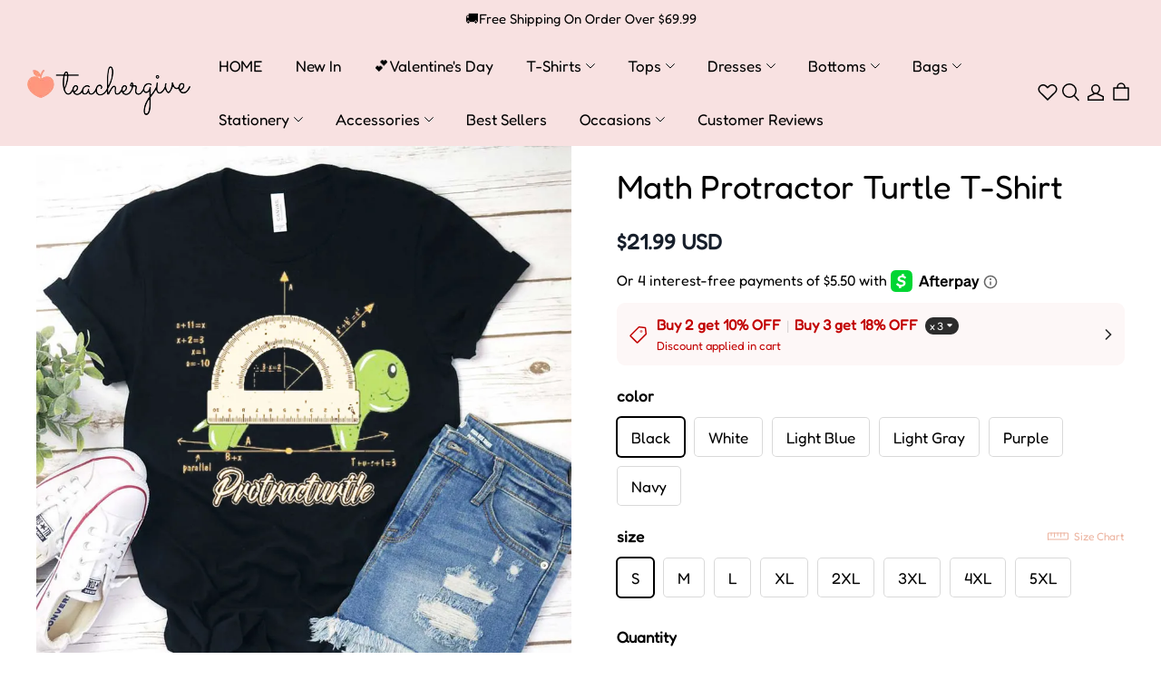

--- FILE ---
content_type: application/javascript
request_url: https://cdnus.jishiyuchat.com/www/im/v1.0.146/dist/static/js/manifest.ba8bd039b1b238eaca8c.js
body_size: 1030
content:
!function(e){var n=window.webpackJsonp;window.webpackJsonp=function(r,c,a){for(var f,i,u,d=0,s=[];d<r.length;d++)i=r[d],t[i]&&s.push(t[i][0]),t[i]=0;for(f in c)Object.prototype.hasOwnProperty.call(c,f)&&(e[f]=c[f]);for(n&&n(r,c,a);s.length;)s.shift()();if(a)for(d=0;d<a.length;d++)u=o(o.s=a[d]);return u};var r={},t={16:0};function o(n){if(r[n])return r[n].exports;var t=r[n]={i:n,l:!1,exports:{}};return e[n].call(t.exports,t,t.exports,o),t.l=!0,t.exports}o.e=function(e){var n=t[e];if(0===n)return new Promise(function(e){e()});if(n)return n[2];var r=new Promise(function(r,o){n=t[e]=[r,o]});n[2]=r;var c=document.getElementsByTagName("head")[0],a=document.createElement("script");a.type="text/javascript",a.charset="utf-8",a.async=!0,a.timeout=12e4,o.nc&&a.setAttribute("nonce",o.nc),a.src=o.p+"static/js/"+e+"."+{0:"ea87c650183c84eb85e0",1:"b4b2c71690dc407e69da",2:"5212be8b965953258113",5:"b049276bde17e5647b97",6:"ebe36fdf8202ca579d65",7:"14e514a6abfd688859e2",8:"3ba007dc0ff0a1645f3b",9:"8d0039788dceeb13cc18",10:"207cf6b85e4caa682305",11:"333e1ce91237ea4e37c2",12:"54a9bef27103fd9f818d",13:"688e3cc617ff333d4116",14:"de0a318f777d1864eb60",15:"55aa9e7848baeae55b04"}[e]+".js";var f=setTimeout(i,12e4);function i(){a.onerror=a.onload=null,clearTimeout(f);var n=t[e];0!==n&&(n&&n[1](new Error("Loading chunk "+e+" failed.")),t[e]=void 0)}return a.onerror=a.onload=i,c.appendChild(a),r},o.m=e,o.c=r,o.d=function(e,n,r){o.o(e,n)||Object.defineProperty(e,n,{configurable:!1,enumerable:!0,get:r})},o.n=function(e){var n=e&&e.__esModule?function(){return e.default}:function(){return e};return o.d(n,"a",n),n},o.o=function(e,n){return Object.prototype.hasOwnProperty.call(e,n)},o.p="./",o.oe=function(e){throw console.error(e),e}}([]);

--- FILE ---
content_type: application/javascript; charset=utf-8
request_url: https://layout-assets-combo-virginia.myshopline.com/combo?f=https%3A%2F%2Fcdn-theme.myshopline.com%2Fcdn%2Fshop%2Fprev%2Fbf2c44e6fc09515648b91b1bb4ec3f5f%2F1702952163528%2Fassets%2Fproduct%2Fdetail%2Fjs%2Freport.js%2Chttps%3A%2F%2Fcdn-theme.myshopline.com%2Fcdn%2Fshop%2Fprev%2Fbf2c44e6fc09515648b91b1bb4ec3f5f%2F1702952163528%2Fassets%2Fproduct%2Fdetail%2Fjs%2FcsrSku.js%2Chttps%3A%2F%2Fcdn-theme.myshopline.com%2Fcdn%2Fshop%2Fprev%2Fbf2c44e6fc09515648b91b1bb4ec3f5f%2F1702952163528%2Fassets%2Fproduct%2Fdetail%2Fmain.js
body_size: 2086
content:
window.SLM = window.SLM || {};
window.SLM['product/detail/js/report.js'] = window.SLM['product/detail/js/report.js'] || function () {
  const _exports = {};
  const { collectObserver } = window['SLM']['theme-shared/utils/report/index.js'];
  const { getEventID } = window['SLM']['theme-shared/utils/report/tool.js'];
  const { SL_State } = window['SLM']['theme-shared/utils/state-selector.js'];
  const getCurrencyCode = window['SLM']['theme-shared/utils/currency/getCurrencyCode.js'].default;
  const { convertPrice } = window['SLM']['theme-shared/utils/currency/getCurrencyCode.js'];
  const currentSpu = SL_State.get('product.spu');
  const EVENT_ID = '60006253';
  const parent = '#page-product-detail';
  function hdReport(options) {
    if (window.HdSdk && window.HdSdk.shopTracker && window.HdSdk.shopTracker.report) {
      window.HdSdk.shopTracker.report(EVENT_ID, options);
    }
  }
  function clickCompReport(custom_component) {
    hdReport({
      event_name: 'click_component',
      page: 'pdp',
      custom_component
    });
  }
  function exposeCompReport(custom_component) {
    hdReport({
      event_name: 'component_view',
      page: 'pdp',
      custom_component
    });
  }
  const exposeConfig = {
    amazon: {
      cls: 'product_thirdParty_amazon',
      statName: 'gotoamazon'
    },
    productDesc: {
      cls: 'product-detail-description',
      statName: 'product_descri'
    },
    pcReviews: {
      cls: 'product-comment-pc',
      statName: 'reviews'
    },
    mReviews: {
      cls: 'product-comment-mobile',
      statName: 'reviews'
    },
    thirdPartyShare: {
      cls: 'product-third-party-share_productDetail',
      statName: 'share'
    },
    mMoreReviews: {
      cls: 'product-comment-mobile-summary-more',
      statName: 'more_reviews'
    },
    buyNow: {
      cls: '__sl-custom-track-product-detail-buy-now',
      statName: 'buy_now'
    },
    moreBundling: {
      cls: 'sales__productBundled',
      statName: 'more_bundling'
    },
    viewMore: {
      cls: 'product-info-salesTag',
      statName: 'view_more'
    }
  };
  function collectExposeObserver() {
    Object.keys(exposeConfig).forEach(item => {
      const selector = exposeConfig[item].cls;
      collectObserver({
        selector: `${parent} .${selector}`
      });
    });
  }
  $(function () {
    $(document.body).on('click', `${parent} .__sl-custom-track-product-recommend-item`, function () {
      const productId = $(this).data('id');
      const productIndex = $(this).data('index');
      const productStatus = $(this).data('status') ? 'selling' : 'soldout';
      const statData = {
        based_product_id: currentSpu && currentSpu.spuSeq,
        rec_product_id: productId,
        rank: Number(productIndex) + 1,
        status: productStatus
      };
      hdReport({
        event_name: 'recommenditem',
        ...statData
      });
    }).on('click', `${parent} .product_thirdParty_amazon`, function () {
      clickCompReport('gotoamazon');
    }).on('click', `${parent} .product-third-party-share_productDetail .third-party-item`, function () {
      const thisPlatform = $(this).data('platform');
      const platformMap = {
        Share: 'fb',
        Tweet: 'twitter',
        LINE: 'line',
        Whatsapp: 'whatsapp'
      };
      clickCompReport('share');
      hdReport({
        event_name: 'product_share',
        share_dest: platformMap[thisPlatform]
      });
    }).on('click', `${parent} .product-comment-mobile-summary-more`, function () {
      clickCompReport('more_reviews');
    }).on('click', `${parent} .__sl-custom-track-product-detail-buy-now`, () => {
      clickCompReport('buy_now');
    }).on('click', `${parent} .sales__productBundled`, () => {
      clickCompReport('more_bundling');
    });
    let isExposedProductVideo = false;
    let isPlayedProductVideo = false;
    window.SL_EventBus.on('product:product-play-video', () => {
      if (!isPlayedProductVideo) {
        clickCompReport('play_video');
        isPlayedProductVideo = true;
      }
    });
    window.SL_EventBus.on('product:expose-product-video', () => {
      if (!isExposedProductVideo) {
        exposeCompReport('play_video');
        isExposedProductVideo = true;
      }
    });
    window.SL_EventBus.emit('global:hdReport:exit', [EVENT_ID, null]);
    collectExposeObserver();
    window.SL_EventBus.on('global:hdReport:expose', target => {
      if ($(target).hasClass(exposeConfig.amazon.cls)) {
        exposeCompReport(exposeConfig.amazon.statName);
      }
      if ($(target).hasClass(exposeConfig.productDesc.cls)) {
        exposeCompReport(exposeConfig.productDesc.statName);
      }
      if ($(target).hasClass(exposeConfig.pcReviews.cls)) {
        exposeCompReport(exposeConfig.pcReviews.statName);
      }
      if ($(target).hasClass(exposeConfig.mReviews.cls)) {
        exposeCompReport(exposeConfig.mReviews.statName);
      }
      if ($(target).hasClass(exposeConfig.thirdPartyShare.cls)) {
        exposeCompReport(exposeConfig.thirdPartyShare.statName);
      }
      if ($(target).hasClass(exposeConfig.mMoreReviews.cls)) {
        exposeCompReport(exposeConfig.mMoreReviews.statName);
      }
      if ($(target).hasClass(exposeConfig.buyNow.cls)) {
        exposeCompReport(exposeConfig.buyNow.statName);
      }
      if ($(target).hasClass(exposeConfig.moreBundling.cls)) {
        exposeCompReport(exposeConfig.moreBundling.statName);
      }
      if ($(target).hasClass(exposeConfig.viewMore.cls)) {
        exposeCompReport(exposeConfig.viewMore.statName);
      }
    });
  });
  window.SL_EventBus.on('product:sku:change', ([sku]) => {
    if ((sku && sku.spuSeq) === (currentSpu && currentSpu.spuSeq)) {
      if (sku) {
        hdReport({
          event_name: 'sku_click',
          sku_id: sku.skuSeq
        });
        if (window.HdSdk) {
          window.HdSdk.shopTracker.collect({
            page: 105,
            module: 105,
            action_type: 102,
            sku_id: sku.skuSeq,
            spu_id: sku.spuSeq
          });
        }
        window.SL_EventBus.emit('global:thirdPartReport', {
          FBPixel: [['track', 'ViewContent', {
            content_ids: [sku && sku.spuSeq],
            content_name: currentSpu.title || '',
            content_category: '',
            content_type: 'product_group',
            currency: getCurrencyCode(),
            value: convertPrice(sku.price || 0)
          }, {
            eventID: `viewContent${getEventID()}`
          }]]
        });
      }
    }
  });
  return _exports;
}();
window.SLM = window.SLM || {};
window.SLM['product/detail/js/csrSku.js'] = window.SLM['product/detail/js/csrSku.js'] || function () {
  const _exports = {};
  const http = window['SLM']['theme-shared/utils/request.js'].default;
  function getCsrProductInfo({
    id,
    productId
  }) {
    const isShoplineHost = window.location.host.includes('.myshopline');
    if (isShoplineHost) return;
    http.get(`/product/detail/highFrequencyData/query?productId=${productId}`).then(function (response) {
      const {
        sku
      } = response.data;
      window.Shopline.event.emit('global:rerenderSku', {
        sku,
        id
      });
    });
  }
  _exports.default = getCsrProductInfo;
  return _exports;
}();
window.SLM = window.SLM || {};
window.SLM['product/detail/main.js'] = window.SLM['product/detail/main.js'] || function () {
  const _exports = {};
  const { registrySectionConstructor } = window['SLM']['theme-shared/utils/sectionsLoad/index.js'];
  const { SL_State } = window['SLM']['theme-shared/utils/state-selector.js'];
  const initPreview = window['SLM']['product/detail/js/product-preview.js'].default;
  const getCsrProductInfo = window['SLM']['product/detail/js/csrSku.js'].default;
  const pvTrackData = SL_State.get('productTrackData.pdp');
  if (pvTrackData) {
    window.HdSdk && window.HdSdk.shopTracker.report('60006253', pvTrackData.hd);
    window.SL_EventBus && window.SL_EventBus.emit('global:thirdPartReport', pvTrackData.thirdPart);
  }
  class ProductPreviewSection {
    constructor(container) {
      this.instance = null;
      const moduleType = container.data('modal-name');
      if (moduleType === 'featuredProduct') {
        const id = container.data('section-id');
        const statePath = container.data('state-path');
        this.instance = initPreview({
          id,
          statePath,
          filterShelves: true,
          offsetTop: 20,
          module: 'featuredProduct'
        });
      } else {
        this.instance = initPreview({
          id: 'productDetail',
          statePath: 'product',
          offsetTop: 20,
          module: 'pdp'
        });
        getCsrProductInfo({
          id: 'productDetail',
          productId: window.SL_State.get('product.spu').spuSeq
        });
      }
    }
    onUnload() {
      if (this.instance) {
        this.instance && this.instance.destroy && this.instance.destroy();
      }
    }
  }
  registrySectionConstructor('product-preview', ProductPreviewSection);
  _exports.default = ProductPreviewSection;
  return _exports;
}();

--- FILE ---
content_type: application/javascript; charset=utf-8
request_url: https://layout-assets-combo-virginia.myshopline.com/combo?f=https%3A%2F%2Fcdn-theme.myshopline.com%2Fcdn%2Fshop%2Fprev%2Fbf2c44e6fc09515648b91b1bb4ec3f5f%2F1702952163528%2Fassets%2Ftheme-shared%2Fcomponents%2Flocalization%2Fform.js%2Chttps%3A%2F%2Fcdn-theme.myshopline.com%2Fcdn%2Fshop%2Fprev%2Fbf2c44e6fc09515648b91b1bb4ec3f5f%2F1702952163528%2Fassets%2Fstage%2Fheader%2Fscripts%2Flocale-currency.js
body_size: 2132
content:
window.SLM = window.SLM || {};
window.SLM['theme-shared/components/localization/form.js'] = window.SLM['theme-shared/components/localization/form.js'] || function () {
  const _exports = {};
  class LocalizationForm {
    constructor() {
      this.formId = 'sl-localization-form';
      this.formElement = document.getElementById(this.formId);
      this.elements = {
        localeInput: this.formElement.querySelector('input[name="locale_code"]'),
        countryInput: this.formElement.querySelector('input[name="country_code"]')
      };
    }
    triggerLocaleChange(languageCode) {
      this.elements.localeInput.value = languageCode;
      if (this.formElement) this.formElement.submit();
    }
    triggerCurrencyChange(currencyCode) {
      this.elements.countryInput.value = currencyCode;
      if (this.formElement) this.formElement.submit();
    }
  }
  _exports.default = LocalizationForm;
  return _exports;
}();
window.SLM = window.SLM || {};
window.SLM['stage/header/scripts/locale-currency.js'] = window.SLM['stage/header/scripts/locale-currency.js'] || function () {
  const _exports = {};
  const Cookie = window['js-cookie']['default'];
  const LocalizationForm = window['SLM']['theme-shared/components/localization/form.js'].default;
  const { t } = window['SLM']['theme-shared/utils/i18n.js'];
  const Toast = window['SLM']['commons/components/toast/index.js'].default;
  const Base = window['SLM']['commons/base/BaseClass.js'].default;
  const virtualReport = window['SLM']['commons/report/virtualReport.js'].default;
  const createCurrencyItemTemplate = (code, symbol, showSymbol) => {
    return `<li data-currency-code="${code}" data-show-symbol="${showSymbol}" data-currency-symbol="${symbol}">
	<span class="click">
		<span class="body5 notranslate">${showSymbol ? symbol : ''} ${code}</span>
	</span>
</li>`;
  };
  const createCurrencyListTemplate = (list, showSymbol) => {
    return list.map(({
      currencyCode,
      currencySymbol
    }) => createCurrencyItemTemplate(currencyCode, currencySymbol, showSymbol)).join('');
  };
  const toast = new Toast({
    content: 'content',
    className: 'header-toast',
    duration: 5000
  });
  class LocaleCurrency extends Base {
    constructor() {
      super();
      this.config = {
        namespace: 'stage:localeCurrency'
      };
      this.classes = {
        dropdownClass: 'dropdown__list',
        dropdownVisibleClass: 'dropdown__list--visible'
      };
      this.selectors = {
        localeButton: '.j-stage-locale',
        currencyButton: '.j-stage-currency',
        localeDrawerButton: '.j-locale-drawer-btn',
        countryDrawerButton: '.j-country-drawer-btn',
        currencyDrawerButton: '.j-currency-drawer-btn',
        countryButton: '.j-stage-country',
        countryContainer: '.locale-currency[data-country]',
        container: '.locale-currency',
        dropdownList: `.${this.classes.dropdownClass}`,
        localeContainer: '.locale-currency[data-locale]',
        mobileLocaleBtn: '.j-locale-drawer-btn',
        currencyContainer: '.locale-currency[data-currency]',
        currencySearchInput: '.j-stage-currency-search',
        currencyList: '.currency-list',
        noCurrencyFallback: '.stage-no-currency'
      };
      this.$setNamespace(this.config.namespace);
      this.localizationForm = new LocalizationForm();
      if ($(this.selectors.localeButton).length > 0) {
        this.initLocaleDropdown();
      }
      if ($(this.selectors.currencyButton).length > 0) {
        this.initCurrencyDropdown();
      }
      if ($(this.selectors.countryButton).length > 0) {
        this.bindDropdownClick(this.selectors.countryButton);
      }
      this.bindLanguageChange();
      this.bindCurrencySearch();
      this.bindCurrencyChange();
      this.bindCountryChange();
    }
    removeOpenAnimation() {
      const $countryButton = $(this.selectors.countryButton);
      const $localeButton = $(this.selectors.localeButton);
      const $currencyButton = $(this.selectors.currencyButton);
      if ($countryButton.length > 0) {
        $countryButton.removeClass('open-animation');
      }
      if ($localeButton.length > 0) {
        $localeButton.removeClass('open-animation');
      }
      if ($currencyButton.length > 0) {
        $currencyButton.removeClass('open-animation');
      }
    }
    bindDropdownClick(selector) {
      this.$on('click', selector, e => {
        const $dropdownContainer = $(e.target).parents('.locale-currency');
        const $dropdownList = $dropdownContainer.find(this.selectors.dropdownList);
        const hasDropdownVisibleClass = $dropdownList.hasClass(this.classes.dropdownVisibleClass);
        const $currentElem = $(e.currentTarget);
        this.removeOpenAnimation();
        $(e.currentTarget).toggleClass('open-animation', !hasDropdownVisibleClass);
        if ($dropdownList.hasClass(this.classes.dropdownVisibleClass)) {
          $dropdownList.removeClass(this.classes.dropdownVisibleClass);
          return;
        }
        $dropdownList.addClass(this.classes.dropdownVisibleClass);
        const tempEventType = `click.tempWrapperClick-${this.namespace}-${selector}`;
        this.$on(tempEventType, ({
          target
        }) => {
          if (!$dropdownContainer[0]) {
            return this.$off(tempEventType);
          }
          if (target !== $dropdownContainer[0] && !$dropdownContainer[0].contains(target)) {
            $dropdownList.removeClass(this.classes.dropdownVisibleClass);
            $currentElem.toggleClass('open-animation', false);
            this.$off(tempEventType);
          }
        });
      });
    }
    initLocaleDropdown() {
      this.bindDropdownClick(this.selectors.localeButton);
    }
    bindLanguageChange() {
      this.$on('click', `${this.selectors.localeContainer} li`, e => {
        this.removeOpenAnimation();
        const $target = $(e.currentTarget);
        const alias = $target.data('alias');
        const text = $target.data('name');
        virtualReport.reportSelectLang(e, alias);
        $(e.target).parents(this.selectors.dropdownList).removeClass(this.classes.dropdownVisibleClass);
        $(this.selectors.localeButton).find('span').text(text);
        $(this.selectors.localeDrawerButton).find('span').text(text);
        this.localizationForm.triggerLocaleChange(alias);
      });
    }
    bindCountryChange() {
      this.$on('click', `${this.selectors.countryContainer} li`, e => {
        this.removeOpenAnimation();
        const $target = $(e.currentTarget);
        const alias = $target.data('alias');
        const text = $target.data('name');
        if (window.location.search.includes('preview=2')) {
          toast.open(t('unvisiable.editorSwitchCountryTip'));
        }
        $(e.target).parents(this.selectors.dropdownList).removeClass(this.classes.dropdownVisibleClass);
        $(this.selectors.countryButton).find('span').text(text);
        $(this.selectors.countryDrawerButton).find('span').text(text);
        this.localizationForm.triggerCurrencyChange(alias);
      });
    }
    initCurrencyDropdown() {
      this.bindDropdownClick(this.selectors.currencyButton);
    }
    bindCurrencyChange() {
      this.$on('click', `${this.selectors.currencyContainer} li`, e => {
        this.removeOpenAnimation();
        const $target = $(e.currentTarget);
        const code = $target.data('currency-code');
        const symbol = $target.data('currency-symbol');
        const showSymbol = $target.parents(this.selectors.currencyList).data('show-symbol');
        const currencyText = `${showSymbol ? symbol : ''} ${code}`;
        virtualReport.reportSelectCurrency(e, code);
        Cookie.set('currency_code_userSetting', code);
        window.SL_State.set('currencyCode', code);
        window.SL_EventBus.emit('global:currency:format', {
          lang: window.SL_State.get('request.locale'),
          currencyCode: code
        });
        window.Shopline.event.emit('Currency::Format', {
          lang: window.SL_State.get('request.locale'),
          currencyCode: code
        });
        $(e.target).parents(this.selectors.dropdownList).removeClass(this.classes.dropdownVisibleClass);
        $(this.selectors.currencyButton).find('span').text(currencyText);
        $(this.selectors.currencyDrawerButton).find('.currency-symbol').text(symbol);
        $(this.selectors.currencyDrawerButton).find('.currency-code').text(code);
      });
    }
    bindCurrencySearch() {
      this.$on('input', this.selectors.currencySearchInput, e => {
        const {
          value: searchValue
        } = e.target;
        const allCurrencies = window.Shopline.currencyConfig.referenceCurrencies;
        let str = '';
        const container = $(e.target).parents(this.selectors.currencyContainer).find(this.selectors.currencyList);
        const showSymbol = container.data('show-symbol');
        if (!searchValue) {
          str = createCurrencyListTemplate(allCurrencies, showSymbol);
        } else {
          const filterList = allCurrencies.filter(item => {
            const val = item.currencyCode.toLowerCase();
            if (val.toLowerCase().includes(searchValue.toLowerCase())) {
              return true;
            }
            return false;
          });
          if (filterList.length) {
            str = createCurrencyListTemplate(filterList, showSymbol);
          }
        }
        if (!str) {
          container.hide();
          container.siblings(this.selectors.noCurrencyFallback).show();
          return;
        }
        container.show();
        container.html(str);
        container.siblings(this.selectors.noCurrencyFallback).hide();
      });
    }
    off() {
      this.$offAll();
    }
  }
  let instance = new LocaleCurrency();
  $(document).on('shopline:section:load', () => {
    instance.off();
    instance = new LocaleCurrency();
  });
  return _exports;
}();